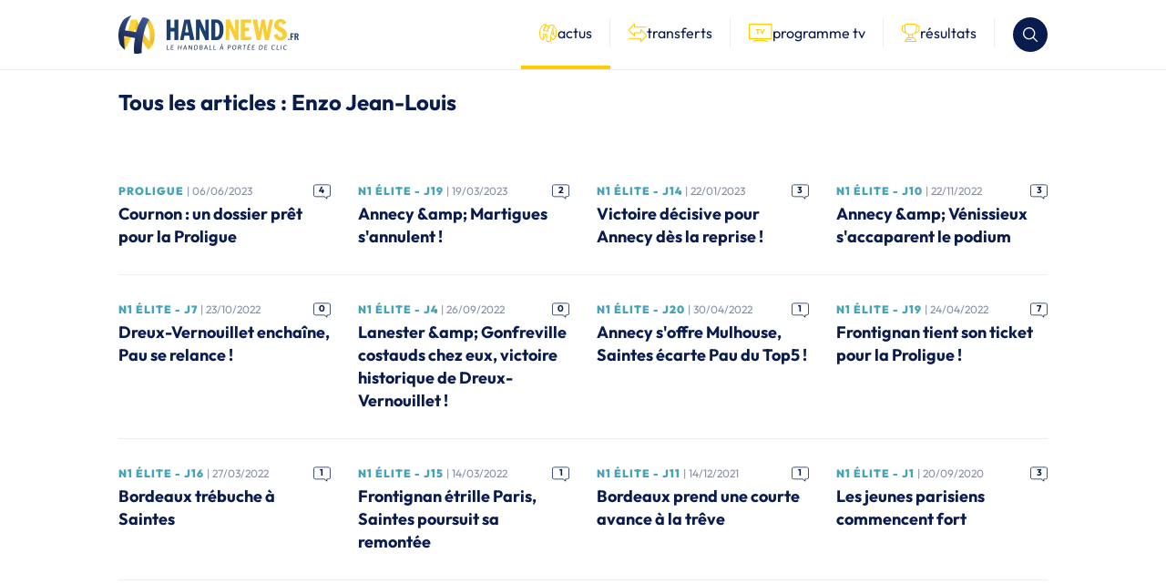

--- FILE ---
content_type: text/html; charset=utf-8
request_url: https://www.google.com/recaptcha/api2/aframe
body_size: -87
content:
<!DOCTYPE HTML><html><head><meta http-equiv="content-type" content="text/html; charset=UTF-8"></head><body><script nonce="e_Si9JrcHZyLrGjwMm1blw">/** Anti-fraud and anti-abuse applications only. See google.com/recaptcha */ try{var clients={'sodar':'https://pagead2.googlesyndication.com/pagead/sodar?'};window.addEventListener("message",function(a){try{if(a.source===window.parent){var b=JSON.parse(a.data);var c=clients[b['id']];if(c){var d=document.createElement('img');d.src=c+b['params']+'&rc='+(localStorage.getItem("rc::a")?sessionStorage.getItem("rc::b"):"");window.document.body.appendChild(d);sessionStorage.setItem("rc::e",parseInt(sessionStorage.getItem("rc::e")||0)+1);localStorage.setItem("rc::h",'1768748105135');}}}catch(b){}});window.parent.postMessage("_grecaptcha_ready", "*");}catch(b){}</script></body></html>